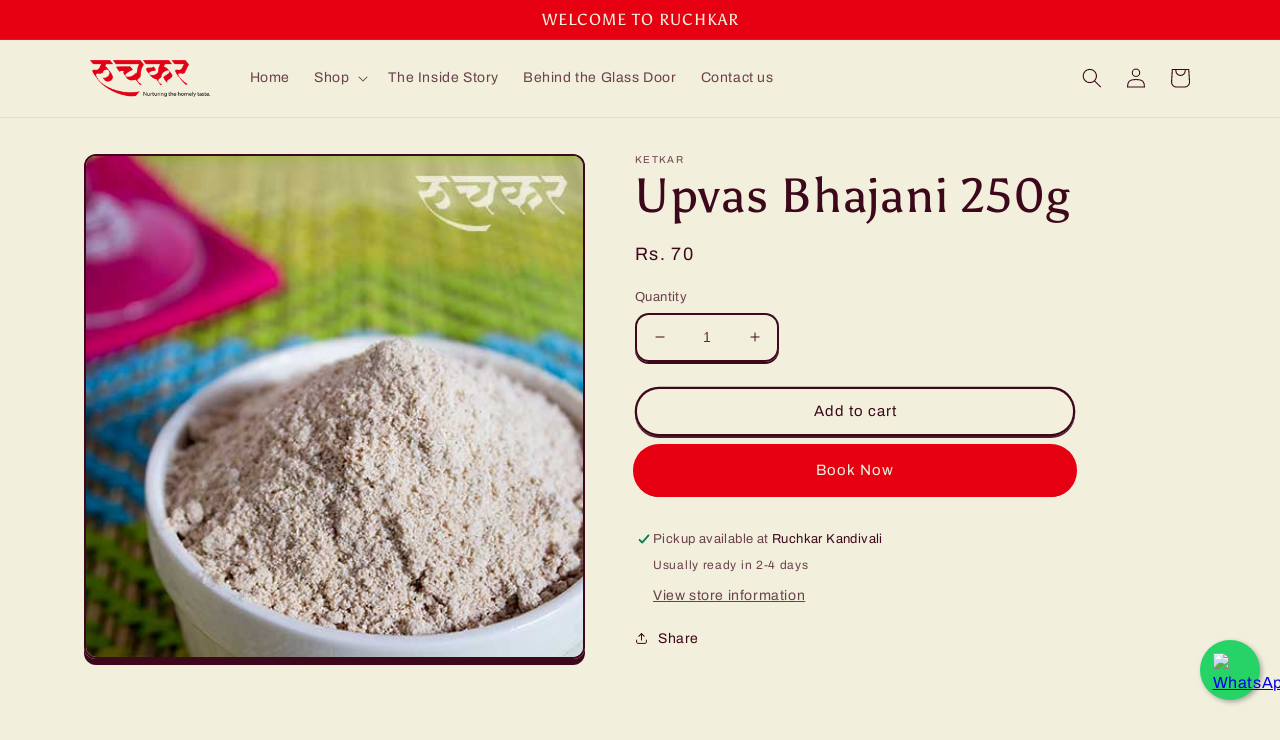

--- FILE ---
content_type: text/css
request_url: https://www.ruchkar.in/cdn/shop/t/9/assets/style.css?v=135244789688300848031693665880
body_size: 318
content:
#popup-reg{z-index:4}.quick-add{z-index:unset!important}.popup-btn{text-decoration:none;border:none}.snacks__popup .main-btn-rect,.snacks__popup .main-btn-circle{position:relative;margin-top:10px;font-family:Roboto,sans-serif;color:#fff;background-color:#e30017;text-transform:uppercase;font-size:13px;letter-spacing:1px;outline:none;cursor:pointer;z-index:999}.snacks__popup .main-btn-rect{padding:11px 49px}.snacks__popup .main-btn-rect:before,.snacks__popup .main-btn-rect:after{position:absolute;content:"";top:0;width:0%;height:100%;background-color:#fffff033;-webkit-transition:width .3s;-o-transition:width .3s;transition:width .3s}.snacks__popup .main-btn-rect:before{left:0}.snacks__popup .main-btn-rect:after{right:0}.snacks__popup .main-btn-rect:hover:before,.snacks__popup .main-btn-rect:hover:after{width:50%}.snacks__popup .main-btn-circle{height:40px;width:40px;-webkit-border-radius:50%;border-radius:100%;line-height:40px;-webkit-transition:box-shadow .3s;-o-transition:box-shadow .3s;transition:box-shadow .3s}.snacks__popup .main-btn-circle:hover{-webkit-box-shadow:inset 2px 1px 0px 20px rgba(255,255,240,.2);-moz-box-shadow:inset 2px 1px 0px 20px rgba(255,255,240,.2);box-shadow:inset 2px 1px 0 20px #fffff033}.snacks__popup{position:fixed;top:100%;width:100%;height:100%;z-index:10001}.snacks__popup.active{top:0;background-color:#00000038;transition:background-color .6s,opacity .6s;left:0}.snacks__popup .main-btn-rect{padding:10px 100px}.snack__form{display:flex;justify-content:space-between}.snack__form .item{width:49%}.snacks__popup .popup-content{position:absolute;top:50%;left:50%;width:58%;height:92vh;overflow:scroll;margin-top:150px;padding:25px;background-color:#f2efdd;border-radius:10px;color:#070000;-webkit-box-shadow:0 1px 3px rgba(0,0,0,.12),0 1px 2px rgba(0,0,0,.24);box-shadow:0 1px 20px #0000004d,0 1px 20px #0000003d;-ms-transform:translateX(-50%) translateY(-50%);transform:translate(-50%) translateY(-50%);-webkit-transform:translateX(-50%) translateY(-50%);-moz-transform:translateX(-50%) translateY(-50%);-o-transform:translateX(-50%) translateY(-50%);transition:margin .6s;-webkit-transition:margin .6s;-moz-transition:margin .6s;-o-transition:margin .6s}.snacks__popup .popup-content::-webkit-scrollbar{width:5px}.snacks__popup .popup-content::-webkit-scrollbar::-webkit-scrollbar-track{background:#f1f1f1}.snacks__popup .popup-content::-webkit-scrollbar::-webkit-scrollbar-thumb{background:#888}.snacks__popup.active .popup-content{margin-top:0}.snacks__popup .popup-content h6{display:table;font-size:16px;text-align:center;margin:10px auto;font-family:Roboto,sans-serif;text-transform:uppercase;font-weight:100}.snacks__popup .form-group{position:relative;width:90%;margin:0 auto}.snacks__popup form#send input,.snacks__popup form#send textarea{position:relative;margin-bottom:32px;width:100%;height:29px;font-family:RobotoLight,sans-serif;text-indent:20px;background-color:transparent;outline:0;border:none;border-bottom:1px solid #070000;-webkit-transition:border .6s;-o-transition:border .6s;transition:border .6s}.snacks__popup form#send input:focus,.snacks__popup form#send textarea:focus{border-bottom:1px solid rgb(63,173,168)}.snacks__popup form#send label{position:absolute;top:0;line-height:28px;-webkit-transition:color .5s;-o-transition:color .5s;transition:color .5s}.snacks__popup form#send input:focus+label,.snacks__popup form#send textarea:focus+label{color:#3fada8}.snacks__popup form#send .txt{line-height:22px;left:2px}.snacks__popup form#send .main-btn-rect{position:relative;display:block;padding:12px 80px;margin:0 auto;font-size:14px}.snacks__popup form#send .main-btn-rect i{margin-right:5px}.snacks__popup.popup .fade-out{position:absolute;top:0;right:9px;text-align:center;font-size:15px}.snacks__popup .popup-content .snack__form_main input,.snacks__popup .popup-content .snack__form_main textarea,.snacks__popup .popup-content .snack__form_main select{width:100%!important;border:1px solid #000;padding:15px 10px;border-radius:9px;margin-bottom:10px;color:#070000}.snacks__popup .popup-content .snack__form_main label{font-size:19px;line-height:22px;margin-bottom:8px;display:inline-block}.snacks__popup .popup-content .snack__form_main input::placeholder,.snack__form_main textarea::placeholder{color:#070000}.snacks__popup .popup-content .snack__form_main input.btn{background-color:#e30017;width:fit-content!important;display:block;margin:0 auto;color:#fff;border:none;padding:14px 45px;text-transform:uppercase}@media screen and (max-width: 1024px){.snacks__popup .main-btn-circle{height:35px;width:35px;top:-6px;right:6px;text-align:center;font-size:13px;line-height:33px}.snack__form{flex-direction:column}.snack__form .item{width:100%}.snacks__popup .popup-content{width:90%}}.form__message{display:none}
/*# sourceMappingURL=/cdn/shop/t/9/assets/style.css.map?v=135244789688300848031693665880 */
